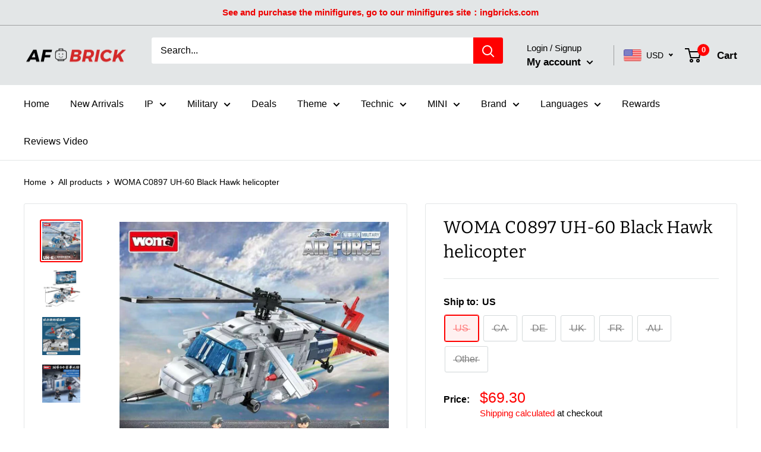

--- FILE ---
content_type: text/javascript
request_url: https://afobrick.com/cdn/shop/t/9/assets/custom.js?v=102476495355921946141647956962
body_size: -680
content:
//# sourceMappingURL=/cdn/shop/t/9/assets/custom.js.map?v=102476495355921946141647956962
